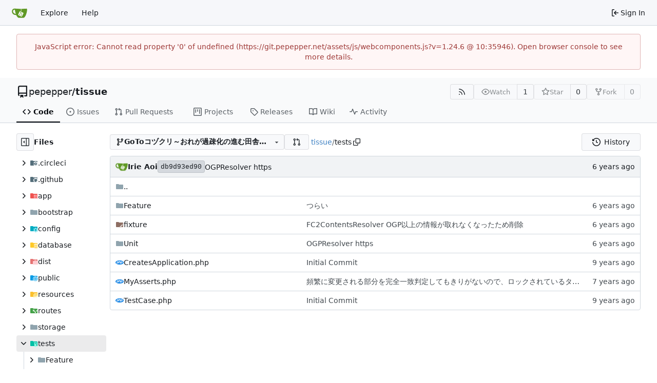

--- FILE ---
content_type: text/html; charset=utf-8
request_url: https://git.pepepper.net/pepepper/tissue/src/branch/GoTo%E3%82%B3%E3%83%85%E3%82%AF%E3%83%AA%EF%BD%9E%E3%81%8A%E3%82%8C%E3%81%8C%E9%81%8E%E7%96%8E%E5%8C%96%E3%81%AE%E9%80%B2%E3%82%80%E7%94%B0%E8%88%8E%E3%81%AE%E6%9D%91%E3%81%A7%E9%81%A9%E9%BD%A2%E6%9C%9F%E3%81%AE%E5%A5%B3%E3%81%9F%E3%81%A1%E3%81%B8%E3%81%AE%E7%A8%AE%E4%BB%98%E3%82%92%E3%81%8A%E9%A1%98%E3%81%84%E3%81%95%E3%82%8C%E3%81%9F%E3%83%AF%E3%82%B1%EF%BD%9Ewww.dmm.co.jp/dc/doujin/-/detail/=/cid=d_191301/tests
body_size: 38431
content:
<!DOCTYPE html>
<html lang="en-US" data-theme="gitea-auto">
<head>
	<meta name="viewport" content="width=device-width, initial-scale=1">
	<title>tissue/tests at GoToコヅクリ～おれが過疎化の進む田舎の村で適齢期の女たちへの種付をお願いされたワケ～www.dmm.co.jp/dc/doujin/-/detail/=/cid=d_191301 - tissue - ECRI Central Git Server</title>
	<link rel="manifest" href="[data-uri]">
	<meta name="author" content="pepepper">
	<meta name="description" content="tissue">
	<meta name="keywords" content="go,git,self-hosted,gitea">
	<meta name="referrer" content="no-referrer">


	<link rel="alternate" type="application/atom+xml" title="" href="/pepepper/tissue.atom">
	<link rel="alternate" type="application/rss+xml" title="" href="/pepepper/tissue.rss">

	<link rel="icon" href="/assets/img/favicon.svg" type="image/svg+xml">
	<link rel="alternate icon" href="/assets/img/favicon.png" type="image/png">
	
<script>
	
	window.addEventListener('error', function(e) {window._globalHandlerErrors=window._globalHandlerErrors||[]; window._globalHandlerErrors.push(e);});
	window.addEventListener('unhandledrejection', function(e) {window._globalHandlerErrors=window._globalHandlerErrors||[]; window._globalHandlerErrors.push(e);});
	window.config = {
		appUrl: 'https:\/\/git.pepepper.net\/',
		appSubUrl: '',
		assetVersionEncoded: encodeURIComponent('1.24.6'), 
		assetUrlPrefix: '\/assets',
		runModeIsProd:  true ,
		customEmojis: {"codeberg":":codeberg:","git":":git:","gitea":":gitea:","github":":github:","gitlab":":gitlab:","gogs":":gogs:"},
		csrfToken: '7iVU5Mnpxka-vrQTRr3hLekTU-46MTc2ODczODQwMjQzODEyNjA5Nw',
		pageData: {},
		notificationSettings: {"EventSourceUpdateTime":10000,"MaxTimeout":60000,"MinTimeout":10000,"TimeoutStep":10000}, 
		enableTimeTracking:  true ,
		
		mermaidMaxSourceCharacters:  50000 ,
		
		i18n: {
			copy_success: "Copied!",
			copy_error: "Copy failed",
			error_occurred: "An error occurred",
			network_error: "Network error",
			remove_label_str: "Remove item \"%s\"",
			modal_confirm: "Confirm",
			modal_cancel: "Cancel",
			more_items: "More items",
		},
	};
	
	window.config.pageData = window.config.pageData || {};
</script>
<script src="/assets/js/webcomponents.js?v=1.24.6"></script>

	
	
		<meta property="og:title" content="tissue">
		<meta property="og:url" content="https://git.pepepper.net/pepepper/tissue">
		
	
	<meta property="og:type" content="object">
	
		<meta property="og:image" content="https://git.pepepper.net/avatars/6e550c554e77bddd40782cab1ade4f60">
	

<meta property="og:site_name" content="ECRI Central Git Server">

	<link rel="stylesheet" href="/assets/css/index.css?v=1.24.6">
<link rel="stylesheet" href="/assets/css/theme-gitea-auto.css?v=1.24.6">

	
</head>
<body hx-headers='{"x-csrf-token": "7iVU5Mnpxka-vrQTRr3hLekTU-46MTc2ODczODQwMjQzODEyNjA5Nw"}' hx-swap="outerHTML" hx-ext="morph" hx-push-url="false">
	

	<div class="full height">
		<noscript>This website requires JavaScript.</noscript>

		

		
			



<nav id="navbar" aria-label="Navigation Bar">
	<div class="navbar-left">
		
		<a class="item" id="navbar-logo" href="/" aria-label="Home">
			<img width="30" height="30" src="/assets/img/logo.svg" alt="Logo" aria-hidden="true">
		</a>

		
		<div class="ui secondary menu navbar-mobile-right only-mobile">
			
			
			<button class="item ui icon mini button tw-m-0" id="navbar-expand-toggle" aria-label="Navigation Menu"><svg viewBox="0 0 16 16" class="svg octicon-three-bars" aria-hidden="true" width="16" height="16"><path d="M1 2.75A.75.75 0 0 1 1.75 2h12.5a.75.75 0 0 1 0 1.5H1.75A.75.75 0 0 1 1 2.75m0 5A.75.75 0 0 1 1.75 7h12.5a.75.75 0 0 1 0 1.5H1.75A.75.75 0 0 1 1 7.75M1.75 12h12.5a.75.75 0 0 1 0 1.5H1.75a.75.75 0 0 1 0-1.5"/></svg></button>
		</div>

		
		
			<a class="item" href="/explore/repos">Explore</a>
		

		

		
			<a class="item" target="_blank" rel="noopener noreferrer" href="https://docs.gitea.com">Help</a>
		
	</div>

	
	<div class="navbar-right">
		
			
			<a class="item" rel="nofollow" href="/user/login?redirect_to=%2fpepepper%2ftissue%2fsrc%2fbranch%2fGoTo%25E3%2582%25B3%25E3%2583%2585%25E3%2582%25AF%25E3%2583%25AA%25EF%25BD%259E%25E3%2581%258A%25E3%2582%258C%25E3%2581%258C%25E9%2581%258E%25E7%2596%258E%25E5%258C%2596%25E3%2581%25AE%25E9%2580%25B2%25E3%2582%2580%25E7%2594%25B0%25E8%2588%258E%25E3%2581%25AE%25E6%259D%2591%25E3%2581%25A7%25E9%2581%25A9%25E9%25BD%25A2%25E6%259C%259F%25E3%2581%25AE%25E5%25A5%25B3%25E3%2581%259F%25E3%2581%25A1%25E3%2581%25B8%25E3%2581%25AE%25E7%25A8%25AE%25E4%25BB%2598%25E3%2582%2592%25E3%2581%258A%25E9%25A1%2598%25E3%2581%2584%25E3%2581%2595%25E3%2582%258C%25E3%2581%259F%25E3%2583%25AF%25E3%2582%25B1%25EF%25BD%259Ewww.dmm.co.jp%2fdc%2fdoujin%2f-%2fdetail%2f%3d%2fcid%3dd_191301%2ftests">
				<svg viewBox="0 0 16 16" class="svg octicon-sign-in" aria-hidden="true" width="16" height="16"><path d="M2 2.75C2 1.784 2.784 1 3.75 1h2.5a.75.75 0 0 1 0 1.5h-2.5a.25.25 0 0 0-.25.25v10.5c0 .138.112.25.25.25h2.5a.75.75 0 0 1 0 1.5h-2.5A1.75 1.75 0 0 1 2 13.25Zm6.56 4.5h5.69a.75.75 0 0 1 0 1.5H8.56l1.97 1.97a.749.749 0 0 1-.326 1.275.75.75 0 0 1-.734-.215L6.22 8.53a.75.75 0 0 1 0-1.06l3.25-3.25a.749.749 0 0 1 1.275.326.75.75 0 0 1-.215.734Z"/></svg>
				<span class="tw-ml-1">Sign In</span>
			</a>
		
	</div>

	
</nav>

		



<div role="main" aria-label="tissue/tests at GoToコヅクリ～おれが過疎化の進む田舎の村で適齢期の女たちへの種付をお願いされたワケ～www.dmm.co.jp/dc/doujin/-/detail/=/cid=d_191301" class="page-content repository file list ">
	<div class="secondary-nav">

	<div class="ui container">
		<div class="repo-header">
			<div class="flex-item tw-items-center">
				<div class="flex-item-leading">
					

	<svg viewBox="0 0 16 16" class="svg octicon-repo" aria-hidden="true" width="24" height="24"><path d="M2 2.5A2.5 2.5 0 0 1 4.5 0h8.75a.75.75 0 0 1 .75.75v12.5a.75.75 0 0 1-.75.75h-2.5a.75.75 0 0 1 0-1.5h1.75v-2h-8a1 1 0 0 0-.714 1.7.75.75 0 1 1-1.072 1.05A2.5 2.5 0 0 1 2 11.5Zm10.5-1h-8a1 1 0 0 0-1 1v6.708A2.5 2.5 0 0 1 4.5 9h8ZM5 12.25a.25.25 0 0 1 .25-.25h3.5a.25.25 0 0 1 .25.25v3.25a.25.25 0 0 1-.4.2l-1.45-1.087a.25.25 0 0 0-.3 0L5.4 15.7a.25.25 0 0 1-.4-.2Z"/></svg>


				</div>
				<div class="flex-item-main">
					<div class="flex-item-title tw-text-18">
						<a class="muted tw-font-normal" href="/pepepper">pepepper</a>/<a class="muted" href="/pepepper/tissue">tissue</a>
					</div>
				</div>
				<div class="flex-item-trailing">
					
					
						
					
					
					
					
				</div>
			</div>
			
				<div class="flex-text-block tw-flex-wrap">
					
					
					
					<a class="ui compact small basic button" href="/pepepper/tissue.rss" data-tooltip-content="RSS Feed">
						<svg viewBox="0 0 16 16" class="svg octicon-rss" aria-hidden="true" width="16" height="16"><path d="M2.002 2.725a.75.75 0 0 1 .797-.699C8.79 2.42 13.58 7.21 13.974 13.201a.75.75 0 0 1-1.497.098 10.5 10.5 0 0 0-9.776-9.776.747.747 0 0 1-.7-.798ZM2.84 7.05h-.002a7 7 0 0 1 6.113 6.111.75.75 0 0 1-1.49.178 5.5 5.5 0 0 0-4.8-4.8.75.75 0 0 1 .179-1.489M2 13a1 1 0 1 1 2 0 1 1 0 0 1-2 0"/></svg>
					</a>
					
					<form class="flex-text-inline" hx-boost="true" hx-target="this" method="post" action="/pepepper/tissue/action/watch">
	<div class="ui labeled button" data-tooltip-content="Sign in to watch this repository.">
		
		
		<button type="submit" class="ui compact small basic button" disabled aria-label="Watch">
			<svg viewBox="0 0 16 16" class="svg octicon-eye" aria-hidden="true" width="16" height="16"><path d="M8 2c1.981 0 3.671.992 4.933 2.078 1.27 1.091 2.187 2.345 2.637 3.023a1.62 1.62 0 0 1 0 1.798c-.45.678-1.367 1.932-2.637 3.023C11.67 13.008 9.981 14 8 14s-3.671-.992-4.933-2.078C1.797 10.83.88 9.576.43 8.898a1.62 1.62 0 0 1 0-1.798c.45-.677 1.367-1.931 2.637-3.022C4.33 2.992 6.019 2 8 2M1.679 7.932a.12.12 0 0 0 0 .136c.411.622 1.241 1.75 2.366 2.717C5.176 11.758 6.527 12.5 8 12.5s2.825-.742 3.955-1.715c1.124-.967 1.954-2.096 2.366-2.717a.12.12 0 0 0 0-.136c-.412-.621-1.242-1.75-2.366-2.717C10.824 4.242 9.473 3.5 8 3.5s-2.825.742-3.955 1.715c-1.124.967-1.954 2.096-2.366 2.717M8 10a2 2 0 1 1-.001-3.999A2 2 0 0 1 8 10"/></svg>
			<span class="not-mobile" aria-hidden="true">Watch</span>
		</button>
		<a hx-boost="false" class="ui basic label" href="/pepepper/tissue/watchers">
			1
		</a>
	</div>
</form>

					
					<form class="flex-text-inline" hx-boost="true" hx-target="this" method="post" action="/pepepper/tissue/action/star">
	<div class="ui labeled button" data-tooltip-content="Sign in to star this repository.">
		
		
		<button type="submit" class="ui compact small basic button" disabled aria-label="Star">
			<svg viewBox="0 0 16 16" class="svg octicon-star" aria-hidden="true" width="16" height="16"><path d="M8 .25a.75.75 0 0 1 .673.418l1.882 3.815 4.21.612a.75.75 0 0 1 .416 1.279l-3.046 2.97.719 4.192a.751.751 0 0 1-1.088.791L8 12.347l-3.766 1.98a.75.75 0 0 1-1.088-.79l.72-4.194L.818 6.374a.75.75 0 0 1 .416-1.28l4.21-.611L7.327.668A.75.75 0 0 1 8 .25m0 2.445L6.615 5.5a.75.75 0 0 1-.564.41l-3.097.45 2.24 2.184a.75.75 0 0 1 .216.664l-.528 3.084 2.769-1.456a.75.75 0 0 1 .698 0l2.77 1.456-.53-3.084a.75.75 0 0 1 .216-.664l2.24-2.183-3.096-.45a.75.75 0 0 1-.564-.41z"/></svg>
			<span class="not-mobile" aria-hidden="true">Star</span>
		</button>
		<a hx-boost="false" class="ui basic label" href="/pepepper/tissue/stars">
			0
		</a>
	</div>
</form>

					
					
						<div class="ui labeled button
							
								disabled
							"
							
								data-tooltip-content="Sign in to fork this repository."
							
						>
							<a class="ui compact small basic button"
								
									
								
							>
								<svg viewBox="0 0 16 16" class="svg octicon-repo-forked" aria-hidden="true" width="16" height="16"><path d="M5 5.372v.878c0 .414.336.75.75.75h4.5a.75.75 0 0 0 .75-.75v-.878a2.25 2.25 0 1 1 1.5 0v.878a2.25 2.25 0 0 1-2.25 2.25h-1.5v2.128a2.251 2.251 0 1 1-1.5 0V8.5h-1.5A2.25 2.25 0 0 1 3.5 6.25v-.878a2.25 2.25 0 1 1 1.5 0M5 3.25a.75.75 0 1 0-1.5 0 .75.75 0 0 0 1.5 0m6.75.75a.75.75 0 1 0 0-1.5.75.75 0 0 0 0 1.5m-3 8.75a.75.75 0 1 0-1.5 0 .75.75 0 0 0 1.5 0"/></svg><span class="text not-mobile">Fork</span>
							</a>
							<a class="ui basic label" href="/pepepper/tissue/forks">
								0
							</a>
						</div>
						<div class="ui small modal" id="fork-repo-modal">
							<div class="header">
								You've already forked tissue
							</div>
							<div class="content tw-text-left">
								<div class="ui list">
									
								</div>
								
							</div>
						</div>
					
				</div>
			
		</div>
		
		
		
	</div>

	<div class="ui container">
		<overflow-menu class="ui secondary pointing menu">
			
				<div class="overflow-menu-items">
					
					<a class="active item" href="/pepepper/tissue">
						<svg viewBox="0 0 16 16" class="svg octicon-code" aria-hidden="true" width="16" height="16"><path d="m11.28 3.22 4.25 4.25a.75.75 0 0 1 0 1.06l-4.25 4.25a.749.749 0 0 1-1.275-.326.75.75 0 0 1 .215-.734L13.94 8l-3.72-3.72a.749.749 0 0 1 .326-1.275.75.75 0 0 1 .734.215m-6.56 0a.75.75 0 0 1 1.042.018.75.75 0 0 1 .018 1.042L2.06 8l3.72 3.72a.749.749 0 0 1-.326 1.275.75.75 0 0 1-.734-.215L.47 8.53a.75.75 0 0 1 0-1.06Z"/></svg> Code
					</a>
					

					
						<a class="item" href="/pepepper/tissue/issues">
							<svg viewBox="0 0 16 16" class="svg octicon-issue-opened" aria-hidden="true" width="16" height="16"><path d="M8 9.5a1.5 1.5 0 1 0 0-3 1.5 1.5 0 0 0 0 3"/><path d="M8 0a8 8 0 1 1 0 16A8 8 0 0 1 8 0M1.5 8a6.5 6.5 0 1 0 13 0 6.5 6.5 0 0 0-13 0"/></svg> Issues
							
						</a>
					

					

					
						<a class="item" href="/pepepper/tissue/pulls">
							<svg viewBox="0 0 16 16" class="svg octicon-git-pull-request" aria-hidden="true" width="16" height="16"><path d="M1.5 3.25a2.25 2.25 0 1 1 3 2.122v5.256a2.251 2.251 0 1 1-1.5 0V5.372A2.25 2.25 0 0 1 1.5 3.25m5.677-.177L9.573.677A.25.25 0 0 1 10 .854V2.5h1A2.5 2.5 0 0 1 13.5 5v5.628a2.251 2.251 0 1 1-1.5 0V5a1 1 0 0 0-1-1h-1v1.646a.25.25 0 0 1-.427.177L7.177 3.427a.25.25 0 0 1 0-.354M3.75 2.5a.75.75 0 1 0 0 1.5.75.75 0 0 0 0-1.5m0 9.5a.75.75 0 1 0 0 1.5.75.75 0 0 0 0-1.5m8.25.75a.75.75 0 1 0 1.5 0 .75.75 0 0 0-1.5 0"/></svg> Pull Requests
							
						</a>
					

					

					

					
					
						<a href="/pepepper/tissue/projects" class="item">
							<svg viewBox="0 0 16 16" class="svg octicon-project" aria-hidden="true" width="16" height="16"><path d="M1.75 0h12.5C15.216 0 16 .784 16 1.75v12.5A1.75 1.75 0 0 1 14.25 16H1.75A1.75 1.75 0 0 1 0 14.25V1.75C0 .784.784 0 1.75 0M1.5 1.75v12.5c0 .138.112.25.25.25h12.5a.25.25 0 0 0 .25-.25V1.75a.25.25 0 0 0-.25-.25H1.75a.25.25 0 0 0-.25.25M11.75 3a.75.75 0 0 1 .75.75v7.5a.75.75 0 0 1-1.5 0v-7.5a.75.75 0 0 1 .75-.75m-8.25.75a.75.75 0 0 1 1.5 0v5.5a.75.75 0 0 1-1.5 0ZM8 3a.75.75 0 0 1 .75.75v3.5a.75.75 0 0 1-1.5 0v-3.5A.75.75 0 0 1 8 3"/></svg> Projects
							
						</a>
					

					
					<a class="item" href="/pepepper/tissue/releases">
						<svg viewBox="0 0 16 16" class="svg octicon-tag" aria-hidden="true" width="16" height="16"><path d="M1 7.775V2.75C1 1.784 1.784 1 2.75 1h5.025c.464 0 .91.184 1.238.513l6.25 6.25a1.75 1.75 0 0 1 0 2.474l-5.026 5.026a1.75 1.75 0 0 1-2.474 0l-6.25-6.25A1.75 1.75 0 0 1 1 7.775m1.5 0c0 .066.026.13.073.177l6.25 6.25a.25.25 0 0 0 .354 0l5.025-5.025a.25.25 0 0 0 0-.354l-6.25-6.25a.25.25 0 0 0-.177-.073H2.75a.25.25 0 0 0-.25.25ZM6 5a1 1 0 1 1 0 2 1 1 0 0 1 0-2"/></svg> Releases
						
					</a>
					

					
						<a class="item" href="/pepepper/tissue/wiki">
							<svg viewBox="0 0 16 16" class="svg octicon-book" aria-hidden="true" width="16" height="16"><path d="M0 1.75A.75.75 0 0 1 .75 1h4.253c1.227 0 2.317.59 3 1.501A3.74 3.74 0 0 1 11.006 1h4.245a.75.75 0 0 1 .75.75v10.5a.75.75 0 0 1-.75.75h-4.507a2.25 2.25 0 0 0-1.591.659l-.622.621a.75.75 0 0 1-1.06 0l-.622-.621A2.25 2.25 0 0 0 5.258 13H.75a.75.75 0 0 1-.75-.75Zm7.251 10.324.004-5.073-.002-2.253A2.25 2.25 0 0 0 5.003 2.5H1.5v9h3.757a3.75 3.75 0 0 1 1.994.574M8.755 4.75l-.004 7.322a3.75 3.75 0 0 1 1.992-.572H14.5v-9h-3.495a2.25 2.25 0 0 0-2.25 2.25"/></svg> Wiki
						</a>
					

					

					
						<a class="item" href="/pepepper/tissue/activity">
							<svg viewBox="0 0 16 16" class="svg octicon-pulse" aria-hidden="true" width="16" height="16"><path d="M6 2c.306 0 .582.187.696.471L10 10.731l1.304-3.26A.75.75 0 0 1 12 7h3.25a.75.75 0 0 1 0 1.5h-2.742l-1.812 4.528a.751.751 0 0 1-1.392 0L6 4.77 4.696 8.03A.75.75 0 0 1 4 8.5H.75a.75.75 0 0 1 0-1.5h2.742l1.812-4.529A.75.75 0 0 1 6 2"/></svg> Activity
						</a>
					

					

					
				</div>
			
		</overflow-menu>
	</div>
	<div class="ui tabs divider"></div>
</div>

	<div class="ui container fluid padded">
		

		

		


		<div class="repo-view-container">
			<div class="repo-view-file-tree-container not-mobile " >
				<div class="flex-text-block repo-button-row">
	<button class="ui compact basic icon button"
		data-global-click="onRepoViewFileTreeToggle" data-toggle-action="hide"
		data-tooltip-content="Hide file tree">
		<svg viewBox="0 0 16 16" class="svg octicon-sidebar-expand" aria-hidden="true" width="16" height="16"><path d="m4.177 7.823 2.396-2.396A.25.25 0 0 1 7 5.604v4.792a.25.25 0 0 1-.427.177L4.177 8.177a.25.25 0 0 1 0-.354"/><path d="M0 1.75C0 .784.784 0 1.75 0h12.5C15.216 0 16 .784 16 1.75v12.5A1.75 1.75 0 0 1 14.25 16H1.75A1.75 1.75 0 0 1 0 14.25Zm1.75-.25a.25.25 0 0 0-.25.25v12.5c0 .138.112.25.25.25H9.5v-13Zm12.5 13a.25.25 0 0 0 .25-.25V1.75a.25.25 0 0 0-.25-.25H11v13Z"/></svg>
	</button>
	<b>Files</b>
</div>


<div id="view-file-tree" class="tw-overflow-auto tw-h-full is-loading"
	data-repo-link="/pepepper/tissue"
	data-tree-path="tests"
	data-current-ref-name-sub-url="branch/GoTo%E3%82%B3%E3%83%85%E3%82%AF%E3%83%AA%EF%BD%9E%E3%81%8A%E3%82%8C%E3%81%8C%E9%81%8E%E7%96%8E%E5%8C%96%E3%81%AE%E9%80%B2%E3%82%80%E7%94%B0%E8%88%8E%E3%81%AE%E6%9D%91%E3%81%A7%E9%81%A9%E9%BD%A2%E6%9C%9F%E3%81%AE%E5%A5%B3%E3%81%9F%E3%81%A1%E3%81%B8%E3%81%AE%E7%A8%AE%E4%BB%98%E3%82%92%E3%81%8A%E9%A1%98%E3%81%84%E3%81%95%E3%82%8C%E3%81%9F%E3%83%AF%E3%82%B1%EF%BD%9Ewww.dmm.co.jp/dc/doujin/-/detail/=/cid=d_191301"
></div>

			</div>
			<div class="repo-view-content">
				



<div class="repo-button-row">
	<div class="repo-button-row-left">
	
		<button class="repo-view-file-tree-toggle-show ui compact basic button icon not-mobile tw-hidden"
			data-global-click="onRepoViewFileTreeToggle" data-toggle-action="show"
			data-tooltip-content="Show file tree">
			<svg viewBox="0 0 16 16" class="svg octicon-sidebar-collapse" aria-hidden="true" width="16" height="16"><path d="M6.823 7.823a.25.25 0 0 1 0 .354l-2.396 2.396A.25.25 0 0 1 4 10.396V5.604a.25.25 0 0 1 .427-.177Z"/><path d="M1.75 0h12.5C15.216 0 16 .784 16 1.75v12.5A1.75 1.75 0 0 1 14.25 16H1.75A1.75 1.75 0 0 1 0 14.25V1.75C0 .784.784 0 1.75 0M1.5 1.75v12.5c0 .138.112.25.25.25H9.5v-13H1.75a.25.25 0 0 0-.25.25M11 14.5h3.25a.25.25 0 0 0 .25-.25V1.75a.25.25 0 0 0-.25-.25H11Z"/></svg>
		</button>
	

	
<div class=""
	data-global-init="initRepoBranchTagSelector"
	data-text-release-compare="Compare"
	data-text-branches="Branches"
	data-text-tags="Tags"
	data-text-filter-branch="Filter branch"
	data-text-filter-tag="Find tag"
	data-text-default-branch-label="default"
	data-text-create-tag="Create tag %s"
	data-text-create-branch="Create branch %s"
	data-text-create-ref-from="from &#34;%s&#34;"
	data-text-no-results="No results found."
	data-text-view-all-branches="View all branches"
	data-text-view-all-tags="View all tags"

	data-current-repo-default-branch="GoToコヅクリ～おれが過疎化の進む田舎の村で適齢期の女たちへの種付をお願いされたワケ～www.dmm.co.jp/dc/doujin/-/detail/=/cid=d_191301"
	data-current-repo-link="/pepepper/tissue"
	data-current-tree-path="tests"
	data-current-ref-type="branch"
	data-current-ref-short-name="GoToコヅクリ～おれが過疎化の進む田舎の村で適齢期の女たちへの種付をお願いされたワケ～www.dmm.co.jp/dc/doujin/-/detail/=/cid=d_191301"

	data-ref-link-template="{RepoLink}/src/{RefType}/{RefShortName}/{TreePath}"
	data-ref-form-action-template=""
	data-dropdown-fixed-text=""
	data-show-tab-branches="true"
	data-show-tab-tags="true"
	data-allow-create-new-ref="false"
	data-show-view-all-refs-entry="true"

	data-enable-feed="true"
>
	
	<div class="ui dropdown custom branch-selector-dropdown ellipsis-text-items">
		<div class="ui compact button branch-dropdown-button">
			<span class="flex-text-block gt-ellipsis">
				
					
						<svg viewBox="0 0 16 16" class="svg octicon-git-branch" aria-hidden="true" width="16" height="16"><path d="M9.5 3.25a2.25 2.25 0 1 1 3 2.122V6A2.5 2.5 0 0 1 10 8.5H6a1 1 0 0 0-1 1v1.128a2.251 2.251 0 1 1-1.5 0V5.372a2.25 2.25 0 1 1 1.5 0v1.836A2.5 2.5 0 0 1 6 7h4a1 1 0 0 0 1-1v-.628A2.25 2.25 0 0 1 9.5 3.25m-6 0a.75.75 0 1 0 1.5 0 .75.75 0 0 0-1.5 0m8.25-.75a.75.75 0 1 0 0 1.5.75.75 0 0 0 0-1.5M4.25 12a.75.75 0 1 0 0 1.5.75.75 0 0 0 0-1.5"/></svg>
					
					<strong class="tw-inline-block gt-ellipsis">GoToコヅクリ～おれが過疎化の進む田舎の村で適齢期の女たちへの種付をお願いされたワケ～www.dmm.co.jp/dc/doujin/-/detail/=/cid=d_191301</strong>
				
			</span>
			<svg viewBox="0 0 16 16" class="dropdown icon svg octicon-triangle-down" aria-hidden="true" width="14" height="14"><path d="m4.427 7.427 3.396 3.396a.25.25 0 0 0 .354 0l3.396-3.396A.25.25 0 0 0 11.396 7H4.604a.25.25 0 0 0-.177.427"/></svg>
		</div>
	</div>
</div>


	
		
		
		
		
		<a id="new-pull-request" role="button" class="ui compact basic button" href="/pepepper/tissue/compare/GoTo%E3%82%B3%E3%83%85%E3%82%AF%E3%83%AA%EF%BD%9E%E3%81%8A%E3%82%8C%E3%81%8C%E9%81%8E%E7%96%8E%E5%8C%96%E3%81%AE%E9%80%B2%E3%82%80%E7%94%B0%E8%88%8E%E3%81%AE%E6%9D%91%E3%81%A7%E9%81%A9%E9%BD%A2%E6%9C%9F%E3%81%AE%E5%A5%B3%E3%81%9F%E3%81%A1%E3%81%B8%E3%81%AE%E7%A8%AE%E4%BB%98%E3%82%92%E3%81%8A%E9%A1%98%E3%81%84%E3%81%95%E3%82%8C%E3%81%9F%E3%83%AF%E3%82%B1%EF%BD%9Ewww.dmm.co.jp/dc/doujin/-/detail/=/cid=d_191301...GoTo%E3%82%B3%E3%83%85%E3%82%AF%E3%83%AA%EF%BD%9E%E3%81%8A%E3%82%8C%E3%81%8C%E9%81%8E%E7%96%8E%E5%8C%96%E3%81%AE%E9%80%B2%E3%82%80%E7%94%B0%E8%88%8E%E3%81%AE%E6%9D%91%E3%81%A7%E9%81%A9%E9%BD%A2%E6%9C%9F%E3%81%AE%E5%A5%B3%E3%81%9F%E3%81%A1%E3%81%B8%E3%81%AE%E7%A8%AE%E4%BB%98%E3%82%92%E3%81%8A%E9%A1%98%E3%81%84%E3%81%95%E3%82%8C%E3%81%9F%E3%83%AF%E3%82%B1%EF%BD%9Ewww.dmm.co.jp/dc/doujin/-/detail/=/cid=d_191301?expand=1"
			data-tooltip-content="Compare">
			<svg viewBox="0 0 16 16" class="svg octicon-git-pull-request" aria-hidden="true" width="16" height="16"><path d="M1.5 3.25a2.25 2.25 0 1 1 3 2.122v5.256a2.251 2.251 0 1 1-1.5 0V5.372A2.25 2.25 0 0 1 1.5 3.25m5.677-.177L9.573.677A.25.25 0 0 1 10 .854V2.5h1A2.5 2.5 0 0 1 13.5 5v5.628a2.251 2.251 0 1 1-1.5 0V5a1 1 0 0 0-1-1h-1v1.646a.25.25 0 0 1-.427.177L7.177 3.427a.25.25 0 0 1 0-.354M3.75 2.5a.75.75 0 1 0 0 1.5.75.75 0 0 0 0-1.5m0 9.5a.75.75 0 1 0 0 1.5.75.75 0 0 0 0-1.5m8.25.75a.75.75 0 1 0 1.5 0 .75.75 0 0 0-1.5 0"/></svg>
		</a>
	

	
	

	

	

	
		
		<span class="breadcrumb repo-path tw-ml-1">
			<a class="section" href="/pepepper/tissue/src/branch/GoTo%E3%82%B3%E3%83%85%E3%82%AF%E3%83%AA%EF%BD%9E%E3%81%8A%E3%82%8C%E3%81%8C%E9%81%8E%E7%96%8E%E5%8C%96%E3%81%AE%E9%80%B2%E3%82%80%E7%94%B0%E8%88%8E%E3%81%AE%E6%9D%91%E3%81%A7%E9%81%A9%E9%BD%A2%E6%9C%9F%E3%81%AE%E5%A5%B3%E3%81%9F%E3%81%A1%E3%81%B8%E3%81%AE%E7%A8%AE%E4%BB%98%E3%82%92%E3%81%8A%E9%A1%98%E3%81%84%E3%81%95%E3%82%8C%E3%81%9F%E3%83%AF%E3%82%B1%EF%BD%9Ewww.dmm.co.jp/dc/doujin/-/detail/=/cid=d_191301" title="tissue">tissue</a><span class="breadcrumb-divider">/</span><span class="active section" title="tests">tests</span>
					<button class="btn interact-fg tw-mx-1" data-clipboard-text="tests" data-tooltip-content="Copy path"><svg viewBox="0 0 16 16" class="svg octicon-copy" aria-hidden="true" width="14" height="14"><path d="M0 6.75C0 5.784.784 5 1.75 5h1.5a.75.75 0 0 1 0 1.5h-1.5a.25.25 0 0 0-.25.25v7.5c0 .138.112.25.25.25h7.5a.25.25 0 0 0 .25-.25v-1.5a.75.75 0 0 1 1.5 0v1.5A1.75 1.75 0 0 1 9.25 16h-7.5A1.75 1.75 0 0 1 0 14.25Z"/><path d="M5 1.75C5 .784 5.784 0 6.75 0h7.5C15.216 0 16 .784 16 1.75v7.5A1.75 1.75 0 0 1 14.25 11h-7.5A1.75 1.75 0 0 1 5 9.25Zm1.75-.25a.25.25 0 0 0-.25.25v7.5c0 .138.112.25.25.25h7.5a.25.25 0 0 0 .25-.25v-7.5a.25.25 0 0 0-.25-.25Z"/></svg></button></span>
	
	</div>

	<div class="repo-button-row-right">
		
		
		
			<a class="ui button" href="/pepepper/tissue/commits/branch/GoTo%E3%82%B3%E3%83%85%E3%82%AF%E3%83%AA%EF%BD%9E%E3%81%8A%E3%82%8C%E3%81%8C%E9%81%8E%E7%96%8E%E5%8C%96%E3%81%AE%E9%80%B2%E3%82%80%E7%94%B0%E8%88%8E%E3%81%AE%E6%9D%91%E3%81%A7%E9%81%A9%E9%BD%A2%E6%9C%9F%E3%81%AE%E5%A5%B3%E3%81%9F%E3%81%A1%E3%81%B8%E3%81%AE%E7%A8%AE%E4%BB%98%E3%82%92%E3%81%8A%E9%A1%98%E3%81%84%E3%81%95%E3%82%8C%E3%81%9F%E3%83%AF%E3%82%B1%EF%BD%9Ewww.dmm.co.jp/dc/doujin/-/detail/=/cid=d_191301/tests">
				<svg viewBox="0 0 16 16" class="tw-mr-2 svg octicon-history" aria-hidden="true" width="16" height="16"><path d="m.427 1.927 1.215 1.215a8.002 8.002 0 1 1-1.6 5.685.75.75 0 1 1 1.493-.154 6.5 6.5 0 1 0 1.18-4.458l1.358 1.358A.25.25 0 0 1 3.896 6H.25A.25.25 0 0 1 0 5.75V2.104a.25.25 0 0 1 .427-.177M7.75 4a.75.75 0 0 1 .75.75v2.992l2.028.812a.75.75 0 0 1-.557 1.392l-2.5-1A.75.75 0 0 1 7 8.25v-3.5A.75.75 0 0 1 7.75 4"/></svg>History
			</a>
		
	</div>
</div>

	
	
<div id="repo-files-table" >
	<div class="repo-file-line repo-file-last-commit">
		<div class="latest-commit">

	
		
			<img loading="lazy" alt class="ui avatar tw-align-middle" src="/assets/img/avatar_default.png" title="Irie Aoi" width="24" height="24"/>
			<span class="author-wrapper" title="Irie Aoi"><strong>Irie Aoi</strong></span>
		
	

	<a href="/pepepper/tissue/commit/db9d93ed90a71ebf0cf5c839fa441336820d6767" class="ui label commit-id-short " rel="nofollow">db9d93ed90</a>

	


	
	<span class="grey commit-summary" title="OGPResolver https"><span class="message-wrapper"><a href="/pepepper/tissue/commit/db9d93ed90a71ebf0cf5c839fa441336820d6767" class="muted">OGPResolver https</a></span>
		
	</span>

</div>

		<div><relative-time prefix="" tense="past" datetime="2020-12-11T03:04:30+09:00" data-tooltip-content data-tooltip-interactive="true">2020-12-11 03:04:30 +09:00</relative-time></div>
	</div>
	<div class=tw-hidden><svg id="svg-mfi-folder" class="svg git-entry-icon octicon-file-directory-fill" width="16" height="16" aria-hidden="true" viewBox='0 0 16 16'><path fill='#90a4ae' d='m6.922 3.768-.644-.536A1 1 0 0 0 5.638 3H2a1 1 0 0 0-1 1v8a1 1 0 0 0 1 1h12a1 1 0 0 0 1-1V5a1 1 0 0 0-1-1H7.562a1 1 0 0 1-.64-.232'/></svg><svg id="svg-mfi-folder-mock" class="svg git-entry-icon octicon-file-directory-fill" width="16" height="16" aria-hidden="true" viewBox='0 0 32 32'><path fill='#8d6e63' d='m13.844 7.536-1.288-1.072A2 2 0 0 0 11.276 6H4a2 2 0 0 0-2 2v16a2 2 0 0 0 2 2h24a2 2 0 0 0 2-2V10a2 2 0 0 0-2-2H15.124a2 2 0 0 1-1.28-.464'/><path fill='#d7ccc8' d='M16 24.667V28h3.333l9.83-9.83-3.333-3.333Zm15.74-9.074a.885.885 0 0 0 .001-1.252v-.001l-2.08-2.08a.885.885 0 0 0-1.253-.001l-1.627 1.627 3.333 3.333Z'/></svg><svg id="svg-mfi-php" class="svg git-entry-icon octicon-file" width="16" height="16" aria-hidden="true" viewBox='0 0 24 24'><path fill='#1E88E5' d='M12 18.08c-6.63 0-12-2.72-12-6.08s5.37-6.08 12-6.08S24 8.64 24 12s-5.37 6.08-12 6.08m-5.19-7.95c.54 0 .91.1 1.09.31.18.2.22.56.13 1.03-.1.53-.29.87-.58 1.09q-.42.33-1.29.33h-.87l.53-2.76zm-3.5 5.55h1.44l.34-1.75h1.23c.54 0 .98-.06 1.33-.17.35-.12.67-.31.96-.58.24-.22.43-.46.58-.73.15-.26.26-.56.31-.88.16-.78.05-1.39-.33-1.82-.39-.44-.99-.65-1.82-.65H4.59zm7.25-8.33-1.28 6.58h1.42l.74-3.77h1.14c.36 0 .6.06.71.18s.13.34.07.66l-.57 2.93h1.45l.59-3.07c.13-.62.03-1.07-.27-1.36-.3-.27-.85-.4-1.65-.4h-1.27L12 7.35zM18 10.13c.55 0 .91.1 1.09.31.18.2.22.56.13 1.03-.1.53-.29.87-.57 1.09-.29.22-.72.33-1.3.33h-.85l.5-2.76zm-3.5 5.55h1.44l.34-1.75h1.22c.55 0 1-.06 1.35-.17.35-.12.65-.31.95-.58.24-.22.44-.46.58-.73.15-.26.26-.56.32-.88.15-.78.04-1.39-.34-1.82-.36-.44-.99-.65-1.82-.65h-2.75z'/></svg></div>
	
	<a class="repo-file-line parent-link silenced" href="/pepepper/tissue/src/branch/GoTo%E3%82%B3%E3%83%85%E3%82%AF%E3%83%AA%EF%BD%9E%E3%81%8A%E3%82%8C%E3%81%8C%E9%81%8E%E7%96%8E%E5%8C%96%E3%81%AE%E9%80%B2%E3%82%80%E7%94%B0%E8%88%8E%E3%81%AE%E6%9D%91%E3%81%A7%E9%81%A9%E9%BD%A2%E6%9C%9F%E3%81%AE%E5%A5%B3%E3%81%9F%E3%81%A1%E3%81%B8%E3%81%AE%E7%A8%AE%E4%BB%98%E3%82%92%E3%81%8A%E9%A1%98%E3%81%84%E3%81%95%E3%82%8C%E3%81%9F%E3%83%AF%E3%82%B1%EF%BD%9Ewww.dmm.co.jp/dc/doujin/-/detail/=/cid=d_191301">
		<svg class="svg git-entry-icon octicon-file-directory-fill" width="16" height="16" aria-hidden="true"><use xlink:href="#svg-mfi-folder"></use></svg> ..
	</a>
	
	
		<div class="repo-file-item">
			
			
			
			<div class="repo-file-cell name muted-links ">
				<svg class="svg git-entry-icon octicon-file-directory-fill" width="16" height="16" aria-hidden="true"><use xlink:href="#svg-mfi-folder"></use></svg>
				
					
						
						<a class="entry-name" href="/pepepper/tissue/src/branch/GoTo%E3%82%B3%E3%83%85%E3%82%AF%E3%83%AA%EF%BD%9E%E3%81%8A%E3%82%8C%E3%81%8C%E9%81%8E%E7%96%8E%E5%8C%96%E3%81%AE%E9%80%B2%E3%82%80%E7%94%B0%E8%88%8E%E3%81%AE%E6%9D%91%E3%81%A7%E9%81%A9%E9%BD%A2%E6%9C%9F%E3%81%AE%E5%A5%B3%E3%81%9F%E3%81%A1%E3%81%B8%E3%81%AE%E7%A8%AE%E4%BB%98%E3%82%92%E3%81%8A%E9%A1%98%E3%81%84%E3%81%95%E3%82%8C%E3%81%9F%E3%83%AF%E3%82%B1%EF%BD%9Ewww.dmm.co.jp/dc/doujin/-/detail/=/cid=d_191301/tests/Feature" title="Feature">
							
							
							
								Feature
							
						</a>
					
				
			</div>
			<div class="repo-file-cell message loading-icon-2px">
				
					
					<a href="/pepepper/tissue/commit/8cde943cf893bbd1abfbfddf570465ef3d63a2ef" class="muted">つらい</a>
				
			</div>
			<div class="repo-file-cell age"><relative-time prefix="" tense="past" datetime="2020-08-09T11:55:57+09:00" data-tooltip-content data-tooltip-interactive="true">2020-08-09 11:55:57 +09:00</relative-time></div>
		</div>
	
		<div class="repo-file-item">
			
			
			
			<div class="repo-file-cell name muted-links ">
				<svg class="svg git-entry-icon octicon-file-directory-fill" width="16" height="16" aria-hidden="true"><use xlink:href="#svg-mfi-folder-mock"></use></svg>
				
					
						
						<a class="entry-name" href="/pepepper/tissue/src/branch/GoTo%E3%82%B3%E3%83%85%E3%82%AF%E3%83%AA%EF%BD%9E%E3%81%8A%E3%82%8C%E3%81%8C%E9%81%8E%E7%96%8E%E5%8C%96%E3%81%AE%E9%80%B2%E3%82%80%E7%94%B0%E8%88%8E%E3%81%AE%E6%9D%91%E3%81%A7%E9%81%A9%E9%BD%A2%E6%9C%9F%E3%81%AE%E5%A5%B3%E3%81%9F%E3%81%A1%E3%81%B8%E3%81%AE%E7%A8%AE%E4%BB%98%E3%82%92%E3%81%8A%E9%A1%98%E3%81%84%E3%81%95%E3%82%8C%E3%81%9F%E3%83%AF%E3%82%B1%EF%BD%9Ewww.dmm.co.jp/dc/doujin/-/detail/=/cid=d_191301/tests/fixture" title="fixture">
							
							
							
								fixture
							
						</a>
					
				
			</div>
			<div class="repo-file-cell message loading-icon-2px">
				
					
					<a href="/pepepper/tissue/commit/c73141c1d3f5162d7e89d03b614b97bdf8416d7f" class="muted">FC2ContentsResolver OGP以上の情報が取れなくなったため削除</a>
				
			</div>
			<div class="repo-file-cell age"><relative-time prefix="" tense="past" datetime="2020-12-11T02:31:55+09:00" data-tooltip-content data-tooltip-interactive="true">2020-12-11 02:31:55 +09:00</relative-time></div>
		</div>
	
		<div class="repo-file-item">
			
			
			
			<div class="repo-file-cell name muted-links ">
				<svg class="svg git-entry-icon octicon-file-directory-fill" width="16" height="16" aria-hidden="true"><use xlink:href="#svg-mfi-folder"></use></svg>
				
					
						
						<a class="entry-name" href="/pepepper/tissue/src/branch/GoTo%E3%82%B3%E3%83%85%E3%82%AF%E3%83%AA%EF%BD%9E%E3%81%8A%E3%82%8C%E3%81%8C%E9%81%8E%E7%96%8E%E5%8C%96%E3%81%AE%E9%80%B2%E3%82%80%E7%94%B0%E8%88%8E%E3%81%AE%E6%9D%91%E3%81%A7%E9%81%A9%E9%BD%A2%E6%9C%9F%E3%81%AE%E5%A5%B3%E3%81%9F%E3%81%A1%E3%81%B8%E3%81%AE%E7%A8%AE%E4%BB%98%E3%82%92%E3%81%8A%E9%A1%98%E3%81%84%E3%81%95%E3%82%8C%E3%81%9F%E3%83%AF%E3%82%B1%EF%BD%9Ewww.dmm.co.jp/dc/doujin/-/detail/=/cid=d_191301/tests/Unit" title="Unit">
							
							
							
								Unit
							
						</a>
					
				
			</div>
			<div class="repo-file-cell message loading-icon-2px">
				
					
					<a href="/pepepper/tissue/commit/db9d93ed90a71ebf0cf5c839fa441336820d6767" class="muted">OGPResolver https</a>
				
			</div>
			<div class="repo-file-cell age"><relative-time prefix="" tense="past" datetime="2020-12-11T03:04:30+09:00" data-tooltip-content data-tooltip-interactive="true">2020-12-11 03:04:30 +09:00</relative-time></div>
		</div>
	
		<div class="repo-file-item">
			
			
			
			<div class="repo-file-cell name muted-links ">
				<svg class="svg git-entry-icon octicon-file" width="16" height="16" aria-hidden="true"><use xlink:href="#svg-mfi-php"></use></svg>
				
					
						<a class="entry-name" href="/pepepper/tissue/src/branch/GoTo%E3%82%B3%E3%83%85%E3%82%AF%E3%83%AA%EF%BD%9E%E3%81%8A%E3%82%8C%E3%81%8C%E9%81%8E%E7%96%8E%E5%8C%96%E3%81%AE%E9%80%B2%E3%82%80%E7%94%B0%E8%88%8E%E3%81%AE%E6%9D%91%E3%81%A7%E9%81%A9%E9%BD%A2%E6%9C%9F%E3%81%AE%E5%A5%B3%E3%81%9F%E3%81%A1%E3%81%B8%E3%81%AE%E7%A8%AE%E4%BB%98%E3%82%92%E3%81%8A%E9%A1%98%E3%81%84%E3%81%95%E3%82%8C%E3%81%9F%E3%83%AF%E3%82%B1%EF%BD%9Ewww.dmm.co.jp/dc/doujin/-/detail/=/cid=d_191301/tests/CreatesApplication.php" title="CreatesApplication.php">CreatesApplication.php</a>
					
				
			</div>
			<div class="repo-file-cell message loading-icon-2px">
				
					
					<a href="/pepepper/tissue/commit/be2cf3328a65c97c9cff4c15d75c8da7e8c8de04" class="muted">Initial Commit</a>
				
			</div>
			<div class="repo-file-cell age"><relative-time prefix="" tense="past" datetime="2017-08-27T04:44:53+09:00" data-tooltip-content data-tooltip-interactive="true">2017-08-27 04:44:53 +09:00</relative-time></div>
		</div>
	
		<div class="repo-file-item">
			
			
			
			<div class="repo-file-cell name muted-links ">
				<svg class="svg git-entry-icon octicon-file" width="16" height="16" aria-hidden="true"><use xlink:href="#svg-mfi-php"></use></svg>
				
					
						<a class="entry-name" href="/pepepper/tissue/src/branch/GoTo%E3%82%B3%E3%83%85%E3%82%AF%E3%83%AA%EF%BD%9E%E3%81%8A%E3%82%8C%E3%81%8C%E9%81%8E%E7%96%8E%E5%8C%96%E3%81%AE%E9%80%B2%E3%82%80%E7%94%B0%E8%88%8E%E3%81%AE%E6%9D%91%E3%81%A7%E9%81%A9%E9%BD%A2%E6%9C%9F%E3%81%AE%E5%A5%B3%E3%81%9F%E3%81%A1%E3%81%B8%E3%81%AE%E7%A8%AE%E4%BB%98%E3%82%92%E3%81%8A%E9%A1%98%E3%81%84%E3%81%95%E3%82%8C%E3%81%9F%E3%83%AF%E3%82%B1%EF%BD%9Ewww.dmm.co.jp/dc/doujin/-/detail/=/cid=d_191301/tests/MyAsserts.php" title="MyAsserts.php">MyAsserts.php</a>
					
				
			</div>
			<div class="repo-file-cell message loading-icon-2px">
				
					
					<a href="/pepepper/tissue/commit/e4890f65ae17dc211ff5ed476268a829b11673b5" class="muted">頻繁に変更される部分を完全一致判定してもきりがないので、ロックされているタグのみを検証する</a>
				
			</div>
			<div class="repo-file-cell age"><relative-time prefix="" tense="past" datetime="2019-09-16T09:55:29+09:00" data-tooltip-content data-tooltip-interactive="true">2019-09-16 09:55:29 +09:00</relative-time></div>
		</div>
	
		<div class="repo-file-item">
			
			
			
			<div class="repo-file-cell name muted-links ">
				<svg class="svg git-entry-icon octicon-file" width="16" height="16" aria-hidden="true"><use xlink:href="#svg-mfi-php"></use></svg>
				
					
						<a class="entry-name" href="/pepepper/tissue/src/branch/GoTo%E3%82%B3%E3%83%85%E3%82%AF%E3%83%AA%EF%BD%9E%E3%81%8A%E3%82%8C%E3%81%8C%E9%81%8E%E7%96%8E%E5%8C%96%E3%81%AE%E9%80%B2%E3%82%80%E7%94%B0%E8%88%8E%E3%81%AE%E6%9D%91%E3%81%A7%E9%81%A9%E9%BD%A2%E6%9C%9F%E3%81%AE%E5%A5%B3%E3%81%9F%E3%81%A1%E3%81%B8%E3%81%AE%E7%A8%AE%E4%BB%98%E3%82%92%E3%81%8A%E9%A1%98%E3%81%84%E3%81%95%E3%82%8C%E3%81%9F%E3%83%AF%E3%82%B1%EF%BD%9Ewww.dmm.co.jp/dc/doujin/-/detail/=/cid=d_191301/tests/TestCase.php" title="TestCase.php">TestCase.php</a>
					
				
			</div>
			<div class="repo-file-cell message loading-icon-2px">
				
					
					<a href="/pepepper/tissue/commit/be2cf3328a65c97c9cff4c15d75c8da7e8c8de04" class="muted">Initial Commit</a>
				
			</div>
			<div class="repo-file-cell age"><relative-time prefix="" tense="past" datetime="2017-08-27T04:44:53+09:00" data-tooltip-content data-tooltip-interactive="true">2017-08-27 04:44:53 +09:00</relative-time></div>
		</div>
	
</div>

	


			</div>
		</div>
	</div>
</div>


	

	</div>

	

	<footer class="page-footer" role="group" aria-label="Footer">
	<div class="left-links" role="contentinfo" aria-label="About Software">
		
			<a target="_blank" rel="noopener noreferrer" href="https://about.gitea.com">Powered by Gitea</a>
		
		
			Version:
			
				1.24.6
			
		
		
			Page: <strong>15ms</strong>
			Template: <strong>1ms</strong>
		
	</div>
	<div class="right-links" role="group" aria-label="Links">
		<div class="ui dropdown upward">
			<span class="flex-text-inline"><svg viewBox="0 0 16 16" class="svg octicon-globe" aria-hidden="true" width="14" height="14"><path d="M8 0a8 8 0 1 1 0 16A8 8 0 0 1 8 0M5.78 8.75a9.64 9.64 0 0 0 1.363 4.177q.383.64.857 1.215c.245-.296.551-.705.857-1.215A9.64 9.64 0 0 0 10.22 8.75Zm4.44-1.5a9.64 9.64 0 0 0-1.363-4.177c-.307-.51-.612-.919-.857-1.215a10 10 0 0 0-.857 1.215A9.64 9.64 0 0 0 5.78 7.25Zm-5.944 1.5H1.543a6.51 6.51 0 0 0 4.666 5.5q-.184-.271-.352-.552c-.715-1.192-1.437-2.874-1.581-4.948m-2.733-1.5h2.733c.144-2.074.866-3.756 1.58-4.948q.18-.295.353-.552a6.51 6.51 0 0 0-4.666 5.5m10.181 1.5c-.144 2.074-.866 3.756-1.58 4.948q-.18.296-.353.552a6.51 6.51 0 0 0 4.666-5.5Zm2.733-1.5a6.51 6.51 0 0 0-4.666-5.5q.184.272.353.552c.714 1.192 1.436 2.874 1.58 4.948Z"/></svg> English</span>
			<div class="menu language-menu">
				<a lang="id-ID" data-url="/?lang=id-ID" class="item ">Bahasa Indonesia</a>
				<a lang="de-DE" data-url="/?lang=de-DE" class="item ">Deutsch</a>
				<a lang="en-US" data-url="/?lang=en-US" class="item selected">English</a>
				<a lang="es-ES" data-url="/?lang=es-ES" class="item ">Español</a>
				<a lang="fr-FR" data-url="/?lang=fr-FR" class="item ">Français</a>
				<a lang="ga-IE" data-url="/?lang=ga-IE" class="item ">Gaeilge</a>
				<a lang="it-IT" data-url="/?lang=it-IT" class="item ">Italiano</a>
				<a lang="lv-LV" data-url="/?lang=lv-LV" class="item ">Latviešu</a>
				<a lang="hu-HU" data-url="/?lang=hu-HU" class="item ">Magyar nyelv</a>
				<a lang="nl-NL" data-url="/?lang=nl-NL" class="item ">Nederlands</a>
				<a lang="pl-PL" data-url="/?lang=pl-PL" class="item ">Polski</a>
				<a lang="pt-PT" data-url="/?lang=pt-PT" class="item ">Português de Portugal</a>
				<a lang="pt-BR" data-url="/?lang=pt-BR" class="item ">Português do Brasil</a>
				<a lang="fi-FI" data-url="/?lang=fi-FI" class="item ">Suomi</a>
				<a lang="sv-SE" data-url="/?lang=sv-SE" class="item ">Svenska</a>
				<a lang="tr-TR" data-url="/?lang=tr-TR" class="item ">Türkçe</a>
				<a lang="cs-CZ" data-url="/?lang=cs-CZ" class="item ">Čeština</a>
				<a lang="el-GR" data-url="/?lang=el-GR" class="item ">Ελληνικά</a>
				<a lang="bg-BG" data-url="/?lang=bg-BG" class="item ">Български</a>
				<a lang="ru-RU" data-url="/?lang=ru-RU" class="item ">Русский</a>
				<a lang="uk-UA" data-url="/?lang=uk-UA" class="item ">Українська</a>
				<a lang="fa-IR" data-url="/?lang=fa-IR" class="item ">فارسی</a>
				<a lang="ml-IN" data-url="/?lang=ml-IN" class="item ">മലയാളം</a>
				<a lang="ja-JP" data-url="/?lang=ja-JP" class="item ">日本語</a>
				<a lang="zh-CN" data-url="/?lang=zh-CN" class="item ">简体中文</a>
				<a lang="zh-TW" data-url="/?lang=zh-TW" class="item ">繁體中文（台灣）</a>
				<a lang="zh-HK" data-url="/?lang=zh-HK" class="item ">繁體中文（香港）</a>
				<a lang="ko-KR" data-url="/?lang=ko-KR" class="item ">한국어</a>
				</div>
		</div>
		<a href="/assets/licenses.txt">Licenses</a>
		<a href="/api/swagger">API</a>
		
	</div>
</footer>


	<script src="/assets/js/index.js?v=1.24.6" onerror="alert('Failed to load asset files from ' + this.src + '. Please make sure the asset files can be accessed.')"></script>

	
</body>
</html>

